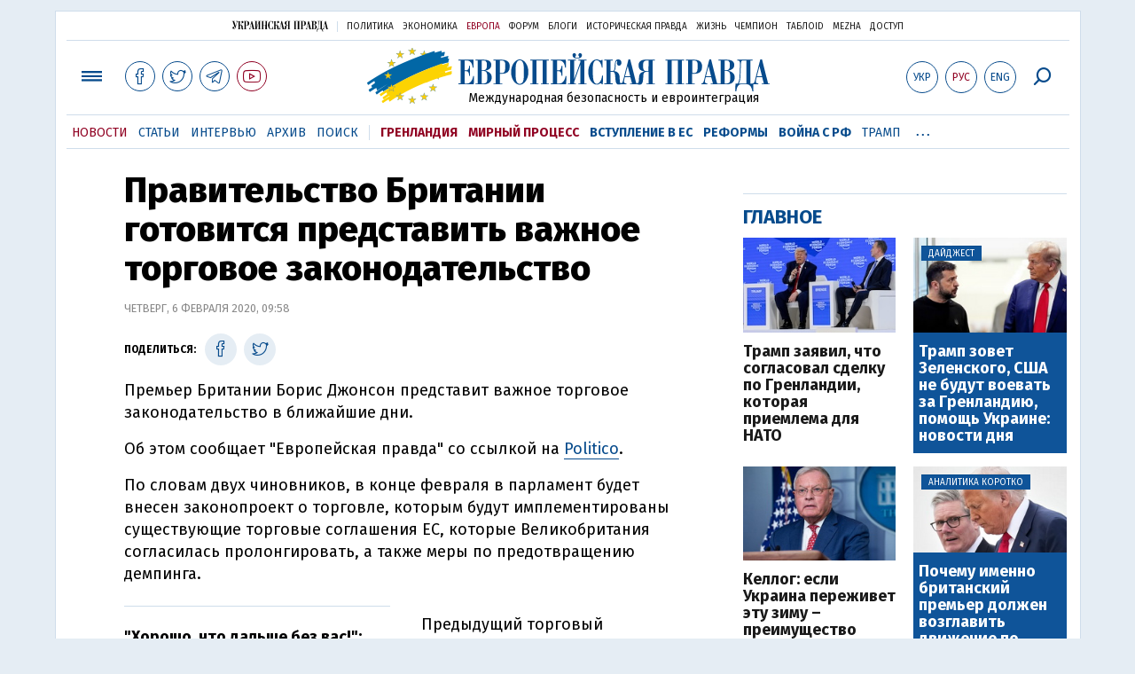

--- FILE ---
content_type: text/html; charset=utf-8
request_url: https://www.eurointegration.com.ua/rus/news/2020/02/6/7106042/
body_size: 7978
content:
<!doctype html><html lang="ru"><head><script async src="https://cdn.onthe.io/io.js/BatfCWqbjmxr"></script>
<script>window._io_config=window._io_config||{},window._io_config["0.2.0"]=window._io_config["0.2.0"]||[],window._io_config["0.2.0"].push({page_url:"https://www.eurointegration.com.ua/rus/news/2020/02/6/7106042/",page_url_canonical:"/news/2020/02/6/7106042/",page_title:"Правительство Британии готовится представить важное торговое законодательство",page_type:"article",page_language:"ru",article_authors:[],article_categories:["Великобритания"],article_subcategories:["Великобритания"],article_type:"news",article_word_count:"187",article_publication_date:"Thu, 06 Feb 2020 09:58:01 +0200"})</script><title>Правительство Британии готовится представить важное торговое законодательство | Европейская правда</title><meta name="viewport" content="width=device-width,initial-scale=1,maximum-scale=1,user-scalable=yes"><link href="https://fonts.googleapis.com/css?family=Fira+Sans:400,400i,700,700i,800,800i&amp;subset=cyrillic" rel="stylesheet"><link rel="stylesheet" href="/misc/v3/index.css?v=26"><link rel="stylesheet" href="/misc/v3/responsive.css?v=18"><script src="/misc/v3/jquery-1.9.1.min.js"></script>
<script src="/misc/v3/common.js?v=9"></script>
<script src="/misc/v3/matchMedia.js"></script>
<script src="/misc/v3/endless_rus.js?v=3"></script><meta name="google-site-verification" content="tWwp9J-eMNf-6HWgQzkKELIHtAw9jQO63DHPWqBo-rc"><meta name="robots" content="index,follow"><link rel="canonical" href="https://www.eurointegration.com.ua/rus/news/2020/02/6/7106042/"><link rel="amphtml" href="https://www.eurointegration.com.ua/rus/news/2020/02/6/7106042/index.amp"><link rel="alternate" href="https://www.eurointegration.com.ua/rus/news/2020/02/6/7106042/" hreflang="ru"><link rel="alternate" href="https://www.eurointegration.com.ua/news/2020/02/6/7106042/" hreflang="uk"><meta property="og:title" content="Правительство Британии готовится представить важное торговое законодательство"><meta property="og:type" content="politician"><meta property="og:url" content="https://www.eurointegration.com.ua/rus/news/2020/02/6/7106042/"><meta property="og:image" content="https://img.eurointegration.com.ua/images/fblogo.gif"><meta property="og:site_name" content="Европейская правда"><meta property="fb:app_id" content="552500884859152"><meta property="og:description" content="Премьер Британии Борис Джонсон представит важное торговое законодательство в ближайшие дни."><meta name="twitter:card" content="summary_large_image"><meta name="twitter:site" content="@EuropeanPravda"><meta name="twitter:title" content="Правительство Британии готовится представить важное торговое законодательство"><meta name="twitter:description" content="Премьер Британии Борис Джонсон представит важное торговое законодательство в ближайшие дни."><meta name="twitter:image:src" content="https://img.eurointegration.com.ua/images/fblogo.gif"><script type="application/ld+json">{"@context":"https://schema.org","@type":"NewsArticle","headline":"Правительство Британии готовится представить важное торговое законодательство","name":"Правительство Британии готовится представить важное торговое законодательство","datePublished":"2020-02-06T09:58:01+02:00","dateModified":"2020-02-06T09:58:01+02:00","description":"Премьер Британии Борис Джонсон представит важное торговое законодательство в ближайшие дни.","mainEntityOfPage":{"@type":"WebPage","@id":"https://www.eurointegration.com.ua/rus/news/2020/02/6/7106042/"},"author":{"@type":"Organization","name":"Европейская правда"},"image":{"@type":"ImageObject","url":"https://img.eurointegration.com.ua/images/euro-logo.png","width":1200,"height":674},"publisher":{"@type":"Organization","name":"Европейская правда","logo":{"@type":"ImageObject","url":"https://img.eurointegration.com.ua/images/publisher-euro-logo.png","width":445,"height":60}}}</script><link title type="application/rss+xml" rel="alternate" href="http://www.eurointegration.com.ua/rss/"><link rel="shortcut icon" href="/favicon.ico"><style>.thumb-wrap{position:relative;padding-bottom:56.25%;height:0;overflow:hidden}.thumb-wrap iframe{position:absolute;top:0;left:0;width:100%;height:100%;border-width:0;outline-width:0}.jc-right:before{content:"\e60e"}.jc-left:before{content:"\e60d"}</style><style type="text/css"><!--.zoomimg:after{background-image:url(https://www.eurointegration.com.ua/files/2/f/2f3dee0-zoom1.svg)!important}@media screen and (min-width:921px){.top_all_sections .top_menu__link:first-child{margin-left:12px;margin-right:12px}.top_options .top_options__item:last-child{margin-left:12px;margin-right:12px}}@media screen and (max-width:600px){.post__social__item{width:36px;min-width:36px}}@media screen and (min-width:780px) and (max-width:920px){.post__social__item{min-width:36px}}.layout_section_inner .content_column{width:95%}@media screen and (max-width:920px){.modal_local{top:98px!important}}.article_main .article__date{font:12px/1.3em fira sans,Arial,sans-serif}.article_img .article__media{margin-right:10px}@media screen and (max-width:920px){.layout_news_inner .right_column_content{display:none}}.article_story_grid .article__date{font:12px/1.3em fira sans,Arial,sans-serif}.article_main .article__subtitle{font:17px/1.1em fira sans,Arial,sans-serif}.article_story_grid .article__title a:after{margin:0 10px}.article_choice .article__title a:after{margin:0 10px}.label{font:22px/1em fira sans,Arial,sans-serif;font-weight:700}.common_content_articles .label{padding-bottom:14px}.news>div.article_img:first-child{margin-top:10px}.post__text ol{list-style:decimal;display:block;margin-block-start:0;margin-block-end:1em;margin-inline-start:0;margin-inline-end:0;padding-inline-start:20px;padding-left:32px}.post__text ol li{position:relative;padding:10px 0 10px 10px}.post__text ul{list-style:none;display:block;margin-block-start:0;margin-block-end:1em;margin-inline-start:0;margin-inline-end:0;padding-inline-start:20px}.post__text ul li{position:relative;padding:10px 0 10px 10px}.post__text ul li:before{content:'';width:9px;height:9px;border-radius:50%;background:#111;position:absolute;left:-18px;top:18px;z-index:2}.advtext_mob{display:block;font-family:proxima_nova_rgregular,Arial,sans-serif;font-size:9px;color:#bbb;text-transform:uppercase;text-align:left;margin-top:5px;margin-bottom:5px}@media screen and (min-width:500px){.advtext_mob{display:none}}.fb_iframe_widget_fluid_desktop,.fb_iframe_widget_fluid_desktop span,.fb_iframe_widget_fluid_desktop iframe{width:100%!important}@media screen and (max-width:920px){.article__topic{width:100%;padding:12px 0;float:none}}.modal-content{font-family:fira,Arial,sans-serif;font-weight:600}@media screen and (max-width:640px){.all-menu__additional{display:block;width:100%;margin-top:10px}.modal_local{overflow:auto;height:100vh}}@media screen and (min-width:1024px){.block_post_small{width:705px;margin:0 auto}}.post__photo img{width:100%;height:auto}.block_side_banner>*{display:none}.block_side_banner>*:not(script):not(style){display:block;margin:0 auto 15px}.post__text h3,.post__text h3 b,.post__text h3 strong,.header1,.header1 b,.header1 strong{font:25px/1.1em fira,Arial,sans-serif;font-weight:600;margin:15px 0 10px;text-align:left!important;background:0 0}.hl,.left_border{background:#e5edf4;padding:20px!important;margin:10px -15px;font-size:19px;line-height:1.3em}.hl_info{background:#fff;border:#cfddeb 1px solid;color:#444;padding:15px!important;margin:10px -15px 10px 15px;font-size:15px}.top_content_article .article_main{height:calc(100% – 15px)}.post__text h3,.post__text h3 b,.post__text h3 strong,.header1,.header1 b,.header1 strong{font:25px/1.1em fira sans,Arial,sans-serif}.post__service_bottom{margin-bottom:20px}.fh .layout_main{padding-top:25px}.header1,.header1 b,.header1 strong{font-weight:700}--></style><script>$(document).ready(function(){moveTopBanner()}),$(window).resize(function(){moveTopBanner()}).resize();function moveTopBanner(){var $div,mq=window.matchMedia("(min-width: 920px)");mq.matches?($div=$(".top_content > .unit_fpage-banner"),console.log("1"),$div.length&&($div.remove(),$div.eq(0).prependTo(".common_content_articles"))):($div=$(".common_content_articles > .unit_fpage-banner"),console.log("2"),$div.length&&($div.remove(),$div.eq(0).appendTo(".top_content")))}</script><style>.top_content .unit_fpage-banner{order:1;width:100%;padding-left:12px;padding-right:12px}</style><script>(function(i,s,o,g,r,a,m){i.GoogleAnalyticsObject=r,i[r]=i[r]||function(){(i[r].q=i[r].q||[]).push(arguments)},i[r].l=1*new Date,a=s.createElement(o),m=s.getElementsByTagName(o)[0],a.async=1,a.src=g,m.parentNode.insertBefore(a,m)})(window,document,"script","//www.google-analytics.com/analytics.js","ga"),ga("create","UA-554376-13","auto"),ga("send","pageview")</script><script async src="https://pagead2.googlesyndication.com/pagead/js/adsbygoogle.js?client=ca-pub-4177955927398446" crossorigin="anonymous"></script><style>.post__text h2{padding:18px 0 10px;font-size:30px;line-height:1.15em}@media screen and (max-width:480px){.post__text h2{font-size:24px}}</style></head><body><div class="unit_header-banner"></div><header class="header"><div class="layout"><nav class="block block_project_menu"><ul class="project_menu layout_width"><li class="project_menu__item"><a href="//www.pravda.com.ua/rus/" class="main_up_logo_rus">Украинская правда</a><li class="project_menu__item"><span class="project_menu__spacer"></span><li class="project_menu__item"><a href="//www.pravda.com.ua/rus/" class="project_menu__link">Политика</a><li class="project_menu__item"><a href="//www.epravda.com.ua/rus/" class="project_menu__link">Экономика</a><li class="project_menu__item"><a href="//www.eurointegration.com.ua/rus/" class="project_menu__link project_menu__link_active">Европа</a><li class="project_menu__item"><a href="//forum.pravda.com.ua" class="project_menu__link">Форум</a><li class="project_menu__item"><a href="//blogs.pravda.com.ua" class="project_menu__link">Блоги</a><li class="project_menu__item"><a href="//www.istpravda.com.ua" class="project_menu__link">Историческая правда</a><li class="project_menu__item"><a href="//life.pravda.com.ua" class="project_menu__link">Жизнь</a><li class="project_menu__item"><a href="//champion.com.ua" class="project_menu__link">Чемпион</a><li class="project_menu__item"><a href="//tabloid.pravda.com.ua" class="project_menu__link">ТаблоID</a><li class="project_menu__item"><a href="//mezha.media/" class="project_menu__link">Mezha</a><li class="project_menu__item"><a href="//dostup.pravda.com.ua" class="project_menu__link">Доступ</a></ul></nav><div class="header__content"><div class="layout__inner_head"><div class="top_all_sections"><a class="top_menu__link modal_menu_open menu-link" onclick=return!1><span class="icon-menu"></span></a>
<a href="https://www.facebook.com/eupravda" target="_blank" class="top__social__item"><span class="icon-facebook"></span></a>
<a href="https://twitter.com/EuropeanPravda" target="_blank" class="top__social__item"><span class="icon-twitter"></span></a>
<a href="https://t.me/EurointegrationComUA" target="_blank" class="top__social__item"><span class="icon-telegram"></span></a>
<a href="https://www.youtube.com/@EuroPravda" target="_blank" class="top__social__item top__social__item_red"><span class="icon-youtube"></span></a></div><div class="top_options"><a href="/news/2020/02/6/7106042/" class="top_options__item top_options__item_lang"><span class="options_text">Укр</span></a>
<a href="/rus/news/2020/02/6/7106042/" class="top_options__item top_options__item_active top_options__item_lang"><span class="options_text">Рус</span></a>
<a href="/eng/" class="top_options__item top_options__item_lang"><span class="options_text">Eng</span></a>
<a href="https://www.eurointegration.com.ua/rus/search/" onclick=return!1 class="top_options__item top_options__item_search modal_search_open search-link"><span class="icon-search"></span></a></div><div class="main_logo"><h1><a class="main_logo__link" href="/rus/"><span class="main_logo__symbol"></span><span class="main_logo__image_rus">Европейская правда</span></a></h1><div class="main_logo__description">Международная безопасность и евроинтеграция</div></div></div><div data-vr-zone="Mobile main menu" class="modal_menu modal_local"><div class="close-link-menu"><div><a onclick=return!1 href><span class="icon-close"></span></a></div></div><div class="layout"><div class="layout__inner"><div class="wide-nav"><ul class="all-menu__main"><li data-vr-contentbox="Навигатор" data-vr-contentbox-url="http://navigator.eurointegration.com.ua" target="_blank" class="all-menu__main__item"><a data-vr-headline href="http://navigator.eurointegration.com.ua" target="_blank" class="all-menu__main__link">Навигатор</a><li data-vr-contentbox="Новости" data-vr-contentbox-url="/rus/news/" class="all-menu__main__item"><a data-vr-headline href="/rus/news/" class="all-menu__main__link">Новости</a><li data-vr-contentbox="Темы" data-vr-contentbox-url="/rus/tags/" class="all-menu__main__item"><a data-vr-headline href="/rus/tags/" class="all-menu__main__link">Темы</a><li data-vr-contentbox="Статьи" data-vr-contentbox-url="/rus/articles/" class="all-menu__main__item"><a data-vr-headline href="/rus/articles/" class="all-menu__main__link">Статьи</a><li data-vr-contentbox="Интервью" data-vr-contentbox-url="/rus/interview/" class="all-menu__main__item"><a data-vr-headline href="/rus/interview/" class="all-menu__main__link">Интервью</a><li data-vr-contentbox="Колонки" data-vr-contentbox-url="/rus/experts/" class="all-menu__main__item"><a data-vr-headline href="/rus/experts/" class="all-menu__main__link">Колонки</a><li data-vr-contentbox="Архив" data-vr-contentbox-url="/rus/archives/" class="all-menu__main__item"><a data-vr-headline href="/rus/archives/" class="all-menu__main__link">Архив</a><li data-vr-contentbox="Поиск" data-vr-contentbox-url="/rus/search/" class="all-menu__main__item"><a data-vr-headline href="/rus/search/" class="all-menu__main__link">Поиск</a></ul><ul class="all-menu__sections"><li class="all-menu__sections__item"><a href="/rus/tags/5f117c6c1f271/" class="all-menu__sections__link top_menu__link_selected_red">Гренландия</a><li class="all-menu__sections__item"><a href="/rus/tags/peace-talks/" class="all-menu__sections__link top_menu__link_selected_red">Мирный процесс</a><li class="all-menu__sections__item"><a href="/rus/tags/eu-ukraine/" class="all-menu__sections__link">Вступление в ЕС</a><li class="all-menu__sections__item"><a href="/rus/tags/reforms/" class="all-menu__sections__link">Реформы</a><li class="all-menu__sections__item"><a href="/rus/tags/russian-crisis/" class="all-menu__sections__link">Война с РФ</a><li class="all-menu__sections__item"><a href="/rus/tags/trump/" class="all-menu__sections__link">Трамп</a><li class="all-menu__sections__item"><a href="/rus/tags/venezuela/" class="all-menu__sections__link">Венесуэла</a></ul><ul class="all-menu__additional"><li class="all-menu__additional__item"><a href="//www.pravda.com.ua/rus/" class="all-menu__additional__link">Украинская правда</a><li class="all-menu__additional__item"><a href="//www.epravda.com.ua/rus/" class="all-menu__additional__link">Экономика</a><li class="all-menu__additional__item"><a href="//www.eurointegration.com.ua/rus/" class="all-menu__additional__link all-menu__additional__link_active">Европа</a><li class="all-menu__additional__item"><a href="//forum.pravda.com.ua" class="all-menu__additional__link">Форум</a><li class="all-menu__additional__item"><a href="//blogs.pravda.com.ua" class="all-menu__additional__link">Блоги</a><li class="all-menu__additional__item"><a href="//www.istpravda.com.ua" class="all-menu__additional__link">Историческая правда</a><li class="all-menu__additional__item"><a href="//life.pravda.com.ua" class="all-menu__additional__link">Жизнь</a><li class="all-menu__additional__item"><a href="//tabloid.pravda.com.ua" class="all-menu__additional__link">ТаблоID</a><li class="all-menu__additional__item"><a href="//mezha.media/" class="all-menu__additional__link">Mezha</a><li class="all-menu__additional__item"><a href="//dostup.pravda.com.ua" class="all-menu__additional__link">Доступ</a></ul><div class="menu-social"><a class="menu-social__item" href="https://www.facebook.com/eupravda" target="_blank"><span class="icon-facebook"></span></a>
<a class="menu-social__item" href="https://twitter.com/EuropeanPravda" target="_blank"><span class="icon-twitter"></span></a>
<a class="menu-social__item" href="https://t.me/EurointegrationComUA" target="_blank"><span class="icon-telegram"></span></a>
<a class="menu-social__item menu-social__item_red" href="https://www.youtube.com/@EuroPravda" target="_blank"><span class="icon-youtube"></span></a></div></div></div></div></div><div class="modal modal_search modal_local"><div class="close-link close-link-search"><div><a onclick=return!1 href><span class="icon-close"></span></a></div></div><div class="layout"><div class="dialog dialog_search"><div class="search-container"><form action="https://www.eurointegration.com.ua/rus/search/" method="get"><div class="search-form"><div><input name="search" class="search-field" type="text" placeholder="Что вы ищете?"></div><div><input class="search-button" type="submit" value="Найти"></div></div></form></div></div></div></div></div><div id="current_id" style="display:none">7106042</div><nav data-vr-zone="Main menu" class="block block_menu"><div class="layout__width"><div class="nav-wrapper priority-nav"><ul class="top_menu"><li data-vr-contentbox="Новости" data-vr-contentbox-url="/rus/news/" class="top_menu__item"><a data-vr-headline href="/rus/news/" class="top_menu__link top_menu__link_active">Новости</a><li data-vr-contentbox="Статьи" data-vr-contentbox-url="/rus/articles/" class="top_menu__item"><a data-vr-headline href="/rus/articles/" class="top_menu__link">Статьи</a><li data-vr-contentbox="Интервью" data-vr-contentbox-url="/rus/interview/" class="top_menu__item"><a data-vr-headline href="/rus/interview/" class="top_menu__link">Интервью</a><li data-vr-contentbox="Архив" data-vr-contentbox-url="/rus/archives/" class="top_menu__item"><a data-vr-headline href="/rus/archives/" class="top_menu__link">Архив</a><li data-vr-contentbox="Поиск" data-vr-contentbox-url="/rus/search/" class="top_menu__item"><a data-vr-headline href="/rus/search/" class="top_menu__link">Поиск</a><li class="top_menu__item"><span class="top_menu__spacer"></span><li class="top_menu__item"><a href="/rus/tags/5f117c6c1f271/" id="7112246" class="top_menu__link top_menu__link_selected_red">Гренландия</a><li class="top_menu__item"><a href="/rus/tags/peace-talks/" id="7205977" class="top_menu__link top_menu__link_selected_red">Мирный процесс</a><li class="top_menu__item"><a href="/rus/tags/eu-ukraine/" id="7134960" class="top_menu__link top_menu__link_selected">Вступление в ЕС</a><li class="top_menu__item"><a href="/rus/tags/reforms/" id="7212963" class="top_menu__link top_menu__link_selected">Реформы</a><li class="top_menu__item"><a href="/rus/tags/russian-crisis/" id="7133593" class="top_menu__link top_menu__link_selected">Война с РФ</a><li class="top_menu__item"><a href="/rus/tags/trump/" id="7079497" class="top_menu__link">Трамп</a><li class="top_menu__item"><a href="/rus/tags/venezuela/" id="7092440" class="top_menu__link">Венесуэла</a></ul></div></div></nav></div></div></header><div class="layout layout_main layout_news" id="endless7106042"><div class="layout_news_inner"><div class="article_content"><div class="content_news_column"><article class="post"><header class="post__header"><h1 class="post__title">Правительство Британии готовится представить важное торговое законодательство</h1><div class="post__time">Четверг, 6 февраля 2020, 09:58</div></header><div class="block_post"><aside class="post__service"><div class="post__statistic"></div><script type="text/javascript">function fb_share(share_url){FB.ui({method:"share",href:share_url},function(){})}function tw_share(share_url,share_title){var loc=share_url,title=encodeURIComponent(share_title);window.open("http://twitter.com/share?url="+loc+"&text="+encodeURIComponent(share_title)+"&via=EuropeanPravda&","twitterwindow","height=450, width=550, top="+($(window).height()/2-225)+", left="+$(window).width()/2+", toolbar=0, location=0, menubar=0, directories=0, scrollbars=0")}</script><div class="post__social post__social_top"><span class="post__social_text">Поделиться:</span>
<a href="https://www.facebook.com/sharer/sharer.php?u=https://www.eurointegration.com.ua/rus/news/2020/02/6/7106042/" class="post__social__item post__social__item_facebook" target="_blank"><span class="icon icon-facebook"></span></a>
<a href onclick='return tw_share("https://www.eurointegration.com.ua/rus/news/2020/02/6/7106042/","Правительство Британии готовится представить важное торговое законодательство"),!1' class="post__social__item post__social__item_twitter"><span class="icon icon-twitter"></span></a></div></aside><div class="post__text" data-io-article-url="https://www.eurointegration.com.ua/rus/news/2020/02/6/7106042/"><p>Премьер Британии Борис Джонсон представит важное торговое законодательство в ближайшие дни.<p>Об этом сообщает "Европейская правда" со ссылкой на <a href="https://www.politico.eu/" target="_blank">Politico</a>.<p>По словам двух чиновников, в конце февраля в парламент будет внесен законопроект о торговле, которым будут имплементированы существующие торговые соглашения ЕС, которые Великобритания согласилась пролонгировать, а также меры по предотвращению демпинга.<div class="article__topic"><div class="article__topic__title"></div><div class="article article_topic"><div class="article__title"><a href="/rus/news/2020/02/4/7105979/">"Хорошо, что дальше без вас!": председательствующая в ЕС на прощание случайно нагрубила Британии</a></div></div></div><p><div class="main_300_banner_mobile"></div><p>Предыдущий торговый законопроект был внесен бывшим премьер-министром Терезой Мэй, но его не удалось превратить в закон из-за ее отставки.<p>Он включал планы по защите промышленности Великобритании от демпинга со стороны других стран - импорта дешевых товаров, произведенных по более низким стандартам.<p>"Мы собираемся разработать это законодательство и обеспечить прекращение демпинга из таких стран, как Китай", - сказал министр.<p>Ранее Великобритания была защищена мерами торговой защиты ЕС, большинство из которых касается импорта из Китая. Брюссель увеличил тарифы на китайскую сталь в 2016 году в качестве антидемпингового решения.<p>"Наши правила защиты будут в значительной степени основаны на правилах ЕС, но при этом ряд мер ЕС будет отменен, поскольку они не применяются к нашей промышленности", - сказал министр.<p>ЕС обеспокоен тем, что Британия может импортировать дешевые и низкокачественные продукты в рамках своего нового торгового режима в попытке подорвать единый рынок и стать основным конкурентом на его границе.</div><div class="post__subscribe_bottom"><div class="post__subscribe_text">Подписывайся на "Европейскую правду"!</div><div class="post__subscribe_wrapper"><a class="post__subscribe__item" href="https://www.facebook.com/eupravda" target="_blank"><span class="icon-facebook"></span></a>
<a class="post__subscribe__item" href="https://twitter.com/EuropeanPravda" target="_blank"><span class="icon-twitter"></span></a>
<a class="post__subscribe__item" href="https://t.me/EurointegrationComUA" target="_blank"><span class="icon-telegram"></span></a>
<a class="post__subscribe__item post__subscribe__item_red" href="https://www.youtube.com/@EuroPravda" target="_blank"><span class="icon-youtube"></span></a></div></div><div class="post__report">Если вы заметили ошибку, выделите необходимый текст и нажмите Ctrl+Enter, чтобы сообщить об этом редакции.</div><div class="post__tags"><span class="post__tags__item"><a href="/rus/tags/uk/">Великобритания</a></span></div><div class="advtext">Реклама:</div><ins class="adsbygoogle" style="display:block" data-ad-client="ca-pub-4177955927398446" data-ad-slot="7086911854" data-ad-format="auto" data-full-width-responsive="true"></ins>
<script>(adsbygoogle=window.adsbygoogle||[]).push({})</script><aside class="block_choice_mobile"></aside><div class="article_300_banner_mobile"></div><a name="comments"></a><div class="fb-comments" data-href="https://www.eurointegration.com.ua/news/2020/02/6/7106042/" data-width="100%" data-numposts="2" data-colorscheme="light"></div></div></article></div></div><aside class="right_article_column"><div class="right_column_content"><div class="main_300_banner"><div class="block_side_banner"></div></div><div class="block_news block_news_side_top"><h2 class="label"><span>Главное</span></h2><div class="block_news_side_top__inner"><div class="article article_choice"><div class="article__body"><div class="article__media"><img src="https://img.eurointegration.com.ua/images/doc/7/1/71cd6d9-108254948-17690080352026-01-21t145711z-1690534125-rc2q5ja13w29-rtrmadp-0-davos-meeting-trump.jpeg" alt class="article__img" width="220" height="136"></div><h3 class="article__title"><a href="/rus/news/2026/01/21/7229564/">Трамп заявил, что согласовал сделку по Гренландии, которая приемлема для НАТО</a></h3></div></div><div class="article article_choice article_choice_bg"><div class="article__body"><div class="article__media"><img src="https://img.eurointegration.com.ua/images/doc/4/4/44d9af6-ze-2.jpg" alt class="article__img" width="220" height="136"><div class="article__label"><span>Дайджест</span></div></div><h3 class="article__title"><a href="/rus/news/2026/01/21/7229563/">Трамп зовет Зеленского, США не будут воевать за Гренландию, помощь Украине: новости дня</a></h3></div></div><div class="article article_choice"><div class="article__body"><div class="article__media"><img src="https://img.eurointegration.com.ua/images/doc/e/9/e91a80c-1.jpg" alt class="article__img" width="220" height="136"></div><h3 class="article__title"><a href="/rus/news/2026/01/21/7229554/">Келлог: если Украина переживет эту зиму – преимущество будет на ее стороне</a></h3></div></div><div class="article article_choice article_choice_bg"><div class="article__body"><div class="article__media"><img src="https://img.eurointegration.com.ua/images/doc/b/c/bcba05b-starmer-2.jpg" alt class="article__img" width="220" height="124"><div class="article__label"><span>Аналитика коротко</span></div></div><h3 class="article__title"><a href="/rus/news/2026/01/21/7229556/">Почему именно британский премьер должен возглавить движение по сдерживанию Трампа</a></h3></div></div></div></div><div class="block_news block_news_side"><div class="block__head"><h2 class="label"><a href="/rus/news/">Последние новости</a></h2></div><div class="news"><div class="article article_news"><div class="article__time">22:01</div><div class="article__title"><a href="/rus/news/2026/01/21/7229566/">Путин предложил внести миллиард долларов в Совет мира из замороженных российских активов</a></div></div><div class="article article_news article_red"><div class="article__time">21:40</div><div class="article__title"><a href="/rus/news/2026/01/21/7229564/">Трамп заявил, что согласовал сделку по Гренландии, которая приемлема для НАТО</a></div></div><div class="article article_news"><div class="article__time">21:28</div><div class="article__title"><a href="/rus/news/2026/01/21/7229562/">Орбан – пока единственный из лидеров в ЕС, кто согласился на членство в Совете мира Трампа</a></div></div><div class="article article_news article_img"><div class="article__media"><img src="https://img.eurointegration.com.ua/images/doc/4/4/44d9af6-ze-2.jpg" alt class="article__img" width="220" height="136"></div><div class="article__title"><a href="/rus/news/2026/01/21/7229563/"><em>Дайджест</em>Трамп зовет Зеленского, США не будут воевать за Гренландию, помощь Украине: новости дня</a></div></div><div class="article article_news"><div class="article__time">21:10</div><div class="article__title"><a href="/rus/news/2026/01/21/7229561/">Еврокомиссия заложила 145 млн для Украины в бюджете гуманитарной помощи на 2026 год</a></div></div><div class="article article_news"><div class="article__time">20:50</div><div class="article__title"><a href="/rus/news/2026/01/21/7229560/">Министр обороны Великобритании: не забывайте, что наш противник – это Россия</a></div></div><div class="article article_news"><div class="article__time">20:04</div><div class="article__title"><a href="/rus/news/2026/01/21/7229559/">Арендованная Швецией тюрьма в Эстонии ожидает первых заключенных во второй половине года</a></div></div></div><div class="link_more"><a href="/rus/news/">Все новости</a></div></div><div data-vr-zone="Choice" class="block_news block_choice_side"><h2 class="label"><span>Выбор редактора</span></h2><div class="block_choice_side__inner"><div data-vr-contentbox='"Ликвидация Молдовы" или план вступления в ЕС? Зачем Санду заговорила о присоединении к Румынии' data-vr-contentbox-url="/rus/articles/2026/01/14/7229005/" class="article article_story_grid"><div class="article__body"><div class="article__media"><img src="https://img.eurointegration.com.ua/images/doc/a/9/a95c5ef-sandu-dan-unirea-705_400x224.jpg" width="400" height="224" alt class="article__img"></div><div class="article__content"><h3 class="article__title"><a data-vr-headline href="/rus/articles/2026/01/14/7229005/">"Ликвидация Молдовы" или план вступления в ЕС? Зачем Санду заговорила о присоединении к Румынии</a></h3><div class="article__date">14 января 2026 — <a href="/rus/authors/sydorenko/">Сергей Сидоренко</a>, Европейская правда</div></div></div></div></div></div></div></aside></div><div class="news_divide-banner"></div></div><div id="this_page" style="display:none">7106042</div><div id="ids" style="display:none"></div><div id="endless"></div><script type="text/javascript" src="https://platform.twitter.com/widgets.js"></script>
<script>var url_title_arr=[];url_title_arr[7106042]=[],url_title_arr[7106042].url="https://www.eurointegration.com.ua/rus/news/2020/02/6/7106042/",url_title_arr[7106042].title="Правительство Британии готовится представить важное торговое законодательство"</script><footer class="footer" id="footer"><div class="layout layout__inner_footer"><div class="footer__content"><div class="bottom_logo"><span class="bottom_logo__image_rus">Европейская правда</span></div><div class="footer__text"><p>© 2014-2022, Европейская правда, eurointegration.com.ua <b>(<a href="https://www.eurointegration.com.ua/rus/about/"><u>подробнее про нас</u></a>)</b>.<br>E-mail редакции: <a href="mailto:editors@eurointegration.com.ua">editors@eurointegration.com.ua</a><p>Использование новостей с сайта возможно только со ссылкой (гиперссылкой) на "Европейскую правду", www.eurointegration.com.ua. Републикация полного текста статей, интервью и колонок - <b>запрещена</b>.<p>Материалы с пометкой <b>PROMOTED</b> или <b>ПРИ ПОДДЕРЖКЕ</b>/<b>ЗА ПІДТРИМКИ</b> публикуются на правах рекламы.<p>Проект реализуется при поддержке международных доноров: <b>National Endowment for Democracy</b> и <b>МИД Чешской республики</b>. Доноры не имеют влияния на содержание публикаций и могут с ними не соглашаться, ответственность за оценки несет исключительно редакция.<table style="width:90%;margin-left:auto;margin-right:auto"><tbody><tr><td><div class="image-box image-box_center" style="max-width:1500px"><table><tr><td><img alt="&nbsp;" src="https://img.eurointegration.com.ua/images/doc/f/6/f65a6d1-ned.gif" title><td><a href=https://www.eurointegration.com.ua/articles/2023/02/1/7158266/><img alt="&nbsp;" src="https://img.eurointegration.com.ua/images/doc/3/f/3f00452-usaid-ukr.png" title></a><td><img alt="&nbsp;" src="https://img.eurointegration.com.ua/images/doc/2/2/227f088-logo-irf-ukr.png" title><td><img alt="&nbsp;" src="https://img.eurointegration.com.ua/images/doc/4/1/415abd5-logo-eu-ukr.png" title></table></div></table></div><div class="footer__social"><a href="https://www.facebook.com/eupravda" target="_blank" class="footer__social__item"><span class="icon-facebook"></span><span class="footer__social__item_follows">16,8k</span></a>
<a href="https://twitter.com/EuropeanPravda" target="_blank" class="footer__social__item"><span class="icon-twitter"></span><span class="footer__social__item_follows">20k</span></a>
<a href="/rus/rss-info/" target="_blank" class="footer__social__item"><span class="icon-rss"></span></a></div><div></div></div></div></footer><script src="/misc/v3/priority-nav.js"></script>
<script>$(document).ready(function(){var wrapper=document.querySelector(".nav-wrapper"),nav=priorityNav.init({mainNavWrapper:".nav-wrapper",mainNav:".top_menu",navDropdownLabel:"...",navDropdownClassName:"nav__dropdown",navDropdownToggleClassName:"nav__dropdown-toggle"})})</script><div id="fb-root"></div><script>window.fbAsyncInit=function(){FB.init({appId:"552500884859152",autoLogAppEvents:!0,xfbml:!0,version:"v2.12"})},function(d,s,id){var js,fjs=d.getElementsByTagName(s)[0];if(d.getElementById(id))return;js=d.createElement(s),js.id=id,js.src="https://connect.facebook.net/uk_UA/sdk.js#xfbml=1&version=v2.12&appId=552500884859152&autoLogAppEvents=1",fjs.parentNode.insertBefore(js,fjs)}(document,"script","facebook-jssdk")</script><script async src='https://cdn.onthe.io/io.js/BatfCWqbjmxr'></script>
<script type="text/javascript" src="/misc/v2/errus.js"></script>
<script type="text/javascript">var pp_gemius_identifier="zCgwPbB4p7cScqACXT63n.Vn7MPF0kPxXdwVvDIYF3..K7";function gemius_pending(i){window[i]=window[i]||function(){var x=window[i+"_pdata"]=window[i+"_pdata"]||[];x[x.length]=Array.prototype.slice.call(arguments,0)}}(function(cmds){for(var c;c=cmds.pop();)gemius_pending(c)})(["gemius_cmd","gemius_hit","gemius_event","gemius_init","pp_gemius_hit","pp_gemius_event","pp_gemius_init"]),window.pp_gemius_cmd=window.pp_gemius_cmd||window.gemius_cmd,function(d,t){try{var gt=d.createElement(t),s=d.getElementsByTagName(t)[0],l="http"+(location.protocol=="https:"?"s":"");gt.setAttribute("async","async"),gt.setAttribute("defer","defer"),gt.src=l+"://gaua.hit.gemius.pl/xgemius.min.js",s.parentNode.insertBefore(gt,s)}catch{}}(document,"script")</script></body></html>

--- FILE ---
content_type: text/html; charset=utf-8
request_url: https://www.google.com/recaptcha/api2/aframe
body_size: 267
content:
<!DOCTYPE HTML><html><head><meta http-equiv="content-type" content="text/html; charset=UTF-8"></head><body><script nonce="aY-FE-LtfIxymG4eQeNYVA">/** Anti-fraud and anti-abuse applications only. See google.com/recaptcha */ try{var clients={'sodar':'https://pagead2.googlesyndication.com/pagead/sodar?'};window.addEventListener("message",function(a){try{if(a.source===window.parent){var b=JSON.parse(a.data);var c=clients[b['id']];if(c){var d=document.createElement('img');d.src=c+b['params']+'&rc='+(localStorage.getItem("rc::a")?sessionStorage.getItem("rc::b"):"");window.document.body.appendChild(d);sessionStorage.setItem("rc::e",parseInt(sessionStorage.getItem("rc::e")||0)+1);localStorage.setItem("rc::h",'1769029004953');}}}catch(b){}});window.parent.postMessage("_grecaptcha_ready", "*");}catch(b){}</script></body></html>